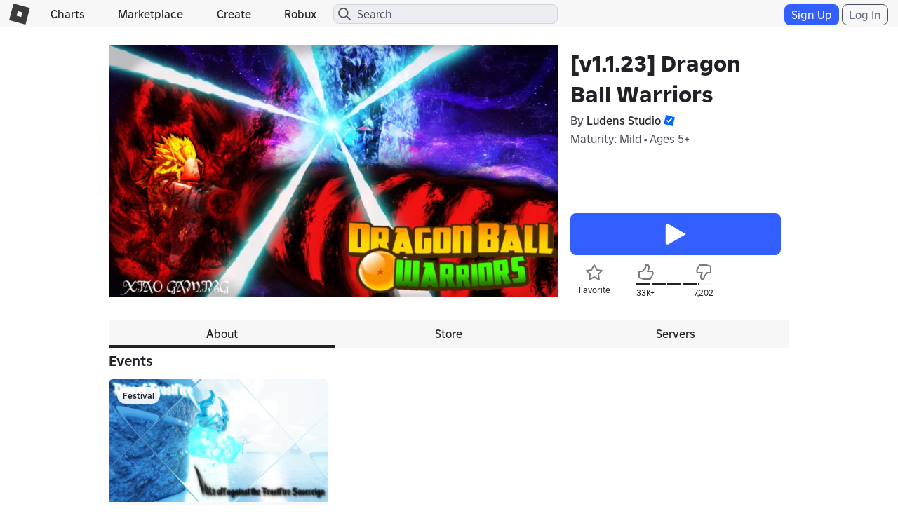

--- FILE ---
content_type: text/html; charset=utf-8
request_url: https://www.roblox.com/games/votingservice/3376769145
body_size: 346
content:

    <li id="voting-section"
        class="voting-panel body"
        data-target-id="3376769145"
        data-total-up-votes="33187"
        data-total-down-votes="7202"
        data-vote-modal=""
        data-user-authenticated="false"
        data-vote-url="https://apis.roblox.com/voting-api/vote/asset/3376769145?vote="
        data-register-url=""
        data-account-page-url="">
        <div class="spinner spinner-sm loading"></div>
            <div class="vote-summary">
                <div class="voting-details">
                    <div class="users-vote ">

                        <div class="upvote">
                            <span class="icon-like "></span>
                        </div>

                        <div class="vote-details">
                            <div class="vote-container">
                                <div class="vote-background"></div>
                                <div class="vote-percentage"></div>
                                <div class="vote-mask">
                                    <div class="segment seg-1"></div>
                                    <div class="segment seg-2"></div>
                                    <div class="segment seg-3"></div>
                                    <div class="segment seg-4"></div>
                                </div>
                            </div>

                            <div class="vote-numbers">
                                <div class="count-left">
                                    <span id="vote-up-text" title="33187" class="vote-text">33K&#x2B;</span>
                                </div>
                                <div class="count-right">
                                    <span id="vote-down-text" title="7202" class="vote-text">7,202</span>

                                    </div>
                            </div>
                        </div>

                        <div class="downvote">
                            <span class="icon-dislike "></span>
                        </div>

                    </div>
                </div>

            </div>
    </li>


--- FILE ---
content_type: application/javascript
request_url: https://js.rbxcdn.com/131b54c73dbc5fd9f18f5673def82d3b3f5fb51b6a569305df5c19ece0810fae-SocialLinksJumbotron.js
body_size: 12406
content:
!function(){var r={464:function(e,t,r){var o={"./socialLinksConstants.js":889};function n(e){e=i(e);return r(e)}function i(e){if(r.o(o,e))return o[e];e=new Error("Cannot find module '"+e+"'");throw e.code="MODULE_NOT_FOUND",e}n.keys=function(){return Object.keys(o)},n.resolve=i,(e.exports=n).id=464},315:function(e,t,r){var o={"./socialLinksService.js":605};function n(e){e=i(e);return r(e)}function i(e){if(r.o(o,e))return o[e];e=new Error("Cannot find module '"+e+"'");throw e.code="MODULE_NOT_FOUND",e}n.keys=function(){return Object.keys(o)},n.resolve=i,(e.exports=n).id=315},525:function(e){function i(e){return e.replace(/([a-z])([A-Z])/g,"$1-$2").toLowerCase()}function a(e){return e.split("/").pop().replace(".html","")}var t={importFilesUnderPath:function(e){e.keys().forEach(e)},templateCacheGenerator:function(e,t,o,n){return e.module(t,[]).run(["$templateCache",function(r){o&&o.keys().forEach(function(e){var t=i(a(e));r.put(t,o(e))}),n&&n.keys().forEach(function(e){var t=i(a(e));r.put(t,n(e).replace(/<\/?script[^>]*>/gi,""))})}])}};e.exports=t},889:function(e,t,r){"use strict";r.r(t),r.d(t,{default:function(){return o}});t=Roblox,r=r(610);function c(e){return(c="function"==typeof Symbol&&"symbol"==typeof Symbol.iterator?function(e){return typeof e}:function(e){return e&&"function"==typeof Symbol&&e.constructor===Symbol&&e!==Symbol.prototype?"symbol":typeof e})(e)}function s(e,t){s=function(e,t){return new r(e,void 0,t)};var o=u(RegExp),n=RegExp.prototype,i=new WeakMap;function r(e,t,r){t=o.call(this,e,t);return i.set(t,r||i.get(e)),t}function a(r,e){var o=i.get(e);return Object.keys(o).reduce(function(e,t){return e[t]=r[o[t]],e},Object.create(null))}return function(e,t){if("function"!=typeof t&&null!==t)throw new TypeError("Super expression must either be null or a function");e.prototype=Object.create(t&&t.prototype,{constructor:{value:e,writable:!0,configurable:!0}}),t&&l(e,t)}(r,o),r.prototype.exec=function(e){e=n.exec.call(this,e);return e&&(e.groups=a(e,this)),e},r.prototype[Symbol.replace]=function(e,t){if("string"==typeof t){var r=i.get(this);return n[Symbol.replace].call(this,e,t.replace(/\$<([^>]+)>/g,function(e,t){return"$"+r[t]}))}if("function"!=typeof t)return n[Symbol.replace].call(this,e,t);var o=this;return n[Symbol.replace].call(this,e,function(){var e=[];return e.push.apply(e,arguments),"object"!==c(e[e.length-1])&&e.push(a(e,o)),t.apply(this,e)})},s.apply(this,arguments)}function u(e){var o="function"==typeof Map?new Map:void 0;return(u=function(e){if(null===e||(t=e,-1===Function.toString.call(t).indexOf("[native code]")))return e;var t;if("function"!=typeof e)throw new TypeError("Super expression must either be null or a function");if(void 0!==o){if(o.has(e))return o.get(e);o.set(e,r)}function r(){return n(e,arguments,i(this).constructor)}return r.prototype=Object.create(e.prototype,{constructor:{value:r,enumerable:!1,writable:!0,configurable:!0}}),l(r,e)})(e)}function n(e,t,r){return(n=function(){if("undefined"==typeof Reflect||!Reflect.construct)return!1;if(Reflect.construct.sham)return!1;if("function"==typeof Proxy)return!0;try{return Date.prototype.toString.call(Reflect.construct(Date,[],function(){})),!0}catch(e){return!1}}()?Reflect.construct:function(e,t,r){var o=[null];o.push.apply(o,t);o=new(Function.bind.apply(e,o));return r&&l(o,r.prototype),o}).apply(null,arguments)}function l(e,t){return(l=Object.setPrototypeOf||function(e,t){return e.__proto__=t,e})(e,t)}function i(e){return(i=Object.setPrototypeOf?Object.getPrototypeOf:function(e){return e.__proto__||Object.getPrototypeOf(e)})(e)}t={urlBase:{getGameSocialLinks:t.EnvironmentUrls.gamesApi,getGroupSocialLinks:t.EnvironmentUrls.groupsApi,setGameSocialLinks:t.EnvironmentUrls.developApi,setGroupSocialLinks:t.EnvironmentUrls.groupsApi,getGameSocialLinksMetadata:t.EnvironmentUrls.developApi,getUserSocialLinks:t.EnvironmentUrls.accountInformationApi},urlRegexes:{facebook:/^((http|https):\/\/)?(www\.)?facebook\.com\/(?:(?:\w)*#!\/)?(?:pages\/)?(?:[?\w\-]*\/)?(?:profile\.php\?id=(?=\d.*))?([\w\-]*)?$/,twitter:/^(((http|https):\/\/)?(www\.)?(twitter|x)\.com\/|@)(?!logout(\/|$))([a-zA-Z0-9_]{1,15})$/,youtube:/^((http|https):\/\/)?(www\.)?youtube\.com\/(?!opensearch(\/|$))(?!.*\blogout\b)[@a-zA-Z0-9\-\/_]+$/,twitch:/^((http|https):\/\/)?(www\.)?twitch\.tv\/[a-zA-Z0-9\-/_]+$/,discord:/^((http|https):\/\/)?(www\.)?discord\.(gg|io|me|li)\/[a-zA-Z0-9\-_/]+$/,robloxGroup:s(/^(?:https?):\/\/(?:[\x2D0-9a-z]{2,}\.)*(?:roblox(labs)?\.com\/)(?:groups\/|communities\/)([0-9]+)\/?(?:[\x2D0-9A-Za-z]+)?(?:#!\/)?(?:[0-9A-Za-z]+)?$/,{groupId:2}),amazon:/^((https?):\/\/)?(www\.)?amazon\.com\/stores\/page\/[\w\-/]+(\?[\w\-/]+(=[\w\-/]*)?(&[\w\-/]+(=[\w\-/]*)?)*)?$/,guilded:/^((http|https):\/\/)?(www\.)?guilded\.gg\/((profile|teams|i|r|u)\/)?([a-zA-Z0-9-]{3,30})(\/(overview))?(\?[i|r]=?([a-zA-Z0-9-]{3,16}))?$/},targetTypes:{game:"game",group:"group",user:"user"},socialLinkDisplayTypes:{icon:"icon",card:"card"},socialMediaTypes:{facebook:"Facebook",twitter:"Twitter",youtube:"YouTube",twitch:"Twitch",discord:"Discord",robloxGroup:"RobloxGroup",amazon:"Amazon",guilded:"Guilded"},socialMediaNames:{Facebook:"Facebook",Twitter:"Twitter",YouTube:"YouTube",Twitch:"Twitch",Discord:"Discord",Amazon:"Amazon",RobloxGroup:"Roblox Group",Guilded:"Guilded"},availableSocialMediaTypes:{game:["facebook","twitter","youtube","twitch","discord","robloxGroup","amazon"],group:["facebook","twitter","youtube","twitch","discord"],user:["facebook","twitter","youtube","twitch"]},availableIconTypes:["Facebook","Twitter","YouTube","Twitch","Discord","RobloxGroup","GitHub","Amazon","Guilded"],eventSteamEventNames:{click:"socialLinkClickEvent"},layout:{maxUrlLength:256,maxNameLength:70},errorCodes:{internal:{unknownError:0,invalidTarget:1,featureDisabled:2,invalidViewer:3,invalidTitle:4,invalidUrl:5,invalidType:6,unauthorized:7,socialLinkRemoved:8,noGroupPermission:9,noMetadata:10},getGroupSocialLinks:{1:1,11:2,13:3},getGameSocialLinks:{2:2,3:3,10:10},setGameSocialLinks:{1:7,2:4,3:4,4:5,7:8,8:6,11:4,18:9},setGroupSocialLinks:{1:1,2:7,3:4,4:4,5:5,6:5,8:8,9:6,12:4,16:6},getUserSocialLinks:{1:1}},translations:{socialLinkoffPlatformModalTitle:"Message.SocialLinkoffPlatformModalTitle",socialLinkoffPlatformModalBody:"Message.SocialLinkoffPlatformModalBody",socialLinkoffPlatformModalContinueButtonText:"Message.SocialLinkoffPlatformModalContinueButtonText",socialLinkoffPlatformModalCancelButtonText:"Message.SocialLinkoffPlatformModalCancelButtonText",socialLinkRemoved:"Message.SocialLinkRemoved",socialLinkSaved:"Message.SocialLinkSaved",socialLinkInvalidError:"Message.SocialLinkInvalidError",socialLinksEditDisabledError:"Message.SocialLinksEditDisabledError",unauthorizedError:"Message.UnauthorizedError",titleModeratedError:"Message.TitleModeratedError",unknownError:"Message.UnknownError",socialLinkTypeLimitError:"Message.SocialLinkTypeLimitError",urlSocialMediaTypeMismatchError:"Message.UrlSocialMediaTypeMismatchError",urlEmptyError:"Message.UrlEmptyError",titleEmptyError:"Message.TitleEmptyError",noGroupPermission:"Message.NoGroupPermission"}};r.A.constant("socialLinksConstants",t);var o=t},605:function(e,t,r){"use strict";r.r(t),r.d(t,{default:function(){return n}});var d=HeaderScripts,r=r(610);function i(t,e){var r,o=Object.keys(t);return Object.getOwnPropertySymbols&&(r=Object.getOwnPropertySymbols(t),e&&(r=r.filter(function(e){return Object.getOwnPropertyDescriptor(t,e).enumerable})),o.push.apply(o,r)),o}function g(o){for(var e=1;e<arguments.length;e++){var n=null!=arguments[e]?arguments[e]:{};e%2?i(Object(n),!0).forEach(function(e){var t,r;t=o,e=n[r=e],r in t?Object.defineProperty(t,r,{value:e,enumerable:!0,configurable:!0,writable:!0}):t[r]=e}):Object.getOwnPropertyDescriptors?Object.defineProperties(o,Object.getOwnPropertyDescriptors(n)):i(Object(n)).forEach(function(e){Object.defineProperty(o,e,Object.getOwnPropertyDescriptor(n,e))})}return o}var y={AmazonStoreLinksEnabledForUser:!(o.$inject=["$q","httpService","socialLinksConstants","$window"])};function o(t,s,u,e){function l(e,t){return(e=s.getApiErrorCodes(e)[0]||u.errorCodes.internal.unknownError)!==u.errorCodes.internal.unknownError&&t.hasOwnProperty(e)?t[e]:e}function p(n){return t(function(t,r){var e,o;n<=0?r(u.errorCodes.internal.invalidTarget):d.authenticatedUser.isAuthenticated&&!d.authenticatedUser.isUnder13?(e={url:"".concat(u.urlBase.getGameSocialLinksMetadata,"/v1/universes/").concat(n,"/social-links/metadata")},o=u.errorCodes.getGameSocialLinks,s.httpGet(e).then(function(e){t(e)},function(e){r(l(e,o))})):r(u.errorCodes.internal.invalidViewer)})}var f={};return{getSocialLinks:function(i,a,e){var c=2<arguments.length&&void 0!==e&&e;return t(function(t,r){if(a<=0)r(u.errorCodes.internal.invalidTarget);else if(d.authenticatedUser.isAuthenticated&&!d.authenticatedUser.isUnder13){var n="".concat(i||"",":").concat(a);if(f[n])t(f[n]);else{var o,e={};switch(i){case u.targetTypes.game:e.url="".concat(u.urlBase.getGameSocialLinks,"/v1/games/").concat(a,"/social-links/list"),o=u.errorCodes.getGameSocialLinks;break;case u.targetTypes.group:e.url="".concat(u.urlBase.getGroupSocialLinks,"/v1/groups/").concat(a,"/social-links"),o=u.errorCodes.getGroupSocialLinks;break;case u.targetTypes.user:e.url="".concat(u.urlBase.getUserSocialLinks,"/v1/users/").concat(a,"/promotion-channels?alwaysReturnUrls=true"),o=u.errorCodes.getUserSocialLinks;break;default:return void r(u.errorCodes.invalidTarget)}s.httpGet(e).then(function(r){var e,o={};i===u.targetTypes.user?(o.data=[],Object.keys(u.socialMediaTypes).forEach(function(e){var t=r[e];t&&o.data.push({id:0,title:u.socialMediaTypes[e],type:u.socialMediaTypes[e],url:t})})):o.data=r.data,o.data.forEach(function(e){e.target={id:a,type:i}}),c?p(a).then(function(){var e=0<arguments.length&&void 0!==arguments[0]?arguments[0]:y,e=g(g({},o),{},{socialLinksMetadata:e});f[n]=e,t(e)}):(e=g(g({},o),{},{socialLinksMetadata:y}),f[n]=e,t(e))},function(e){r(l(e,o))})}}else r(u.errorCodes.internal.invalidViewer)})},getSocialLinksMetadata:p,saveSocialLink:function(i){return t(function(t,r){var o,e={},n={type:i.type,url:i.url,title:i.title};switch(i.target.type){case u.targetTypes.game:e.url="".concat(u.urlBase.setGameSocialLinks,"/v1/universes/").concat(i.target.id,"/social-links"),o=u.errorCodes.setGameSocialLinks;break;case u.targetTypes.group:e.url="".concat(u.urlBase.setGroupSocialLinks,"/v1/groups/").concat(i.target.id,"/social-links"),o=u.errorCodes.setGroupSocialLinks;break;default:return void r(u.errorCodes.invalidTarget)}i.id?(e.url+="/".concat(i.id),s.httpPatch(e,n).then(t,function(e){r(l(e,o))})):s.httpPost(e,n).then(function(e){i.id=e.id||e.Id,t()},function(e){r(l(e,o))})})},deleteSocialLink:function(n){return t(function(e,t){var r,o={};switch(n.target.type){case u.targetTypes.game:o.url="".concat(u.urlBase.setGameSocialLinks,"/v1/universes/").concat(n.target.id,"/social-links"),r=u.errorCodes.setGameSocialLinks;break;case u.targetTypes.group:o.url="".concat(u.urlBase.setGroupSocialLinks,"/v1/groups/").concat(n.target.id,"/social-links"),r=u.errorCodes.setGroupSocialLinks;break;default:return void t(u.errorCodes.invalidTarget)}o.url+="/".concat(n.id),s.httpDelete(o).then(e,function(e){t(l(e,r))})})}}}r.A.factory("socialLinksService",o);var n=o},610:function(e,t,r){"use strict";r.d(t,{A:function(){return o}});var t=angular,o=r.n(t)().module("socialLinksCommon",["robloxApp"])}},o={};function n(e){var t=o[e];if(void 0!==t)return t.exports;t=o[e]={exports:{}};return r[e](t,t.exports,n),t.exports}n.n=function(e){var t=e&&e.__esModule?function(){return e.default}:function(){return e};return n.d(t,{a:t}),t},n.d=function(e,t){for(var r in t)n.o(t,r)&&!n.o(e,r)&&Object.defineProperty(e,r,{enumerable:!0,get:t[r]})},n.o=function(e,t){return Object.prototype.hasOwnProperty.call(e,t)},n.r=function(e){"undefined"!=typeof Symbol&&Symbol.toStringTag&&Object.defineProperty(e,Symbol.toStringTag,{value:"Module"}),Object.defineProperty(e,"__esModule",{value:!0})},function(){"use strict";var e=n(525);n(610),(0,e.importFilesUnderPath)(n(464)),(0,e.importFilesUnderPath)(n(315))}()}();
//# sourceMappingURL=https://sourcemaps.rbxcdn.com/333a80dbaa23d097ff54c5e2bf2a5f5a-socialLinksCommon.bundle.min.js.map

!function(){var n={2:function(t,e,n){var o={"./socialLinkCard.html":461,"./socialLinkIcon.html":450,"./socialLinkIconList.html":474,"./socialLinksContainer.html":527};function i(t){t=r(t);return n(t)}function r(t){if(n.o(o,t))return o[t];t=new Error("Cannot find module '"+t+"'");throw t.code="MODULE_NOT_FOUND",t}i.keys=function(){return Object.keys(o)},i.resolve=r,(t.exports=i).id=2},364:function(t,e,n){var o={"./socialLinkCardComponent.js":974,"./socialLinkIconComponent.js":515,"./socialLinkIconListComponent.js":135,"./socialLinksContainerComponent.js":848};function i(t){t=r(t);return n(t)}function r(t){if(n.o(o,t))return o[t];t=new Error("Cannot find module '"+t+"'");throw t.code="MODULE_NOT_FOUND",t}i.keys=function(){return Object.keys(o)},i.resolve=r,(t.exports=i).id=364},209:function(t,e,n){var o={"./socialLinkController.js":800,"./socialLinkIconListController.js":189,"./socialLinksContainerController.js":708};function i(t){t=r(t);return n(t)}function r(t){if(n.o(o,t))return o[t];t=new Error("Cannot find module '"+t+"'");throw t.code="MODULE_NOT_FOUND",t}i.keys=function(){return Object.keys(o)},i.resolve=r,(t.exports=i).id=209},525:function(t){function r(t){return t.replace(/([a-z])([A-Z])/g,"$1-$2").toLowerCase()}function s(t){return t.split("/").pop().replace(".html","")}var e={importFilesUnderPath:function(t){t.keys().forEach(t)},templateCacheGenerator:function(t,e,o,i){return t.module(e,[]).run(["$templateCache",function(n){o&&o.keys().forEach(function(t){var e=r(s(t));n.put(e,o(t))}),i&&i.keys().forEach(function(t){var e=r(s(t));n.put(e,i(t).replace(/<\/?script[^>]*>/gi,""))})}])}};t.exports=e},974:function(t,e,n){"use strict";n.r(e);var o={templateUrl:"social-link-card",bindings:{url:"<",title:"<",type:"<",target:"<",displayType:"<"},controller:"socialLinkController"};n(285).A.component("socialLinkCard",o),e.default=o},515:function(t,e,n){"use strict";n.r(e);var o={templateUrl:"social-link-icon",bindings:{url:"<",type:"<",target:"<",displayType:"<"},controller:"socialLinkController"};n(285).A.component("socialLinkIcon",o),e.default=o},135:function(t,e,n){"use strict";n.r(e);var o={templateUrl:"social-link-icon-list",bindings:{targetType:"@",targetId:"<"},controller:"socialLinkIconListController"};n(285).A.component("socialLinkIconList",o),e.default=o},848:function(t,e,n){"use strict";n.r(e);var o={templateUrl:"social-links-container",bindings:{targetType:"@",targetId:"<"},controller:"socialLinksContainerController"};n(285).A.component("socialLinksContainer",o),e.default=o},800:function(t,e,n){"use strict";n.r(e);var o=n(285),r=n(577);function i(e,t,n,o){var i=this;i.socialMediaTypes=e.socialMediaTypes,i.socialLinkClick=function(){var t={assignmentId:i.target.id,assignmentType:i.target.type,socialLinkType:i.type,socialLinkUrl:i.url,socialLinkDisplayType:i.displayType};r.EventStream&&r.EventStream.SendEvent&&r.EventStream.SendEvent(e.eventSteamEventNames.click,i.target.type,t)},i.socialLinkOffPlatformClick=function(){t.open({titleText:o.get(e.translations.socialLinkoffPlatformModalTitle),bodyText:o.get(e.translations.socialLinkoffPlatformModalBody,{lineBreak:"\n\n"}),actionButtonShow:!0,actionButtonText:o.get(e.translations.socialLinkoffPlatformModalContinueButtonText),neutralButtonText:o.get(e.translations.socialLinkoffPlatformModalCancelButtonText),actionButtonClass:"btn-primary-md"}).result.then(function(){i.socialLinkClick(),n.open(i.url,"_blank")},angular.noop)}}i.$inject=["socialLinksConstants","modalService","$window","languageResource"],o.A.controller("socialLinkController",i),e.default=i},189:function(t,e,n){"use strict";n.r(e);n=n(285);function o(e,t){function n(){o.socialLinks=[],o.socialLinkDisplayTypes=e.socialLinkDisplayTypes,t.getSocialLinks(o.targetType,o.targetId,!1).then(function(t){t=t.data||[];o.socialLinks=t.filter(function(t){return 0<=e.availableIconTypes.indexOf(t.type)})}).catch(function(t){switch(t){case e.errorCodes.internal.featureDisabled:case e.errorCodes.internal.invalidViewer:}})}var o=this;o.$onInit=n,o.$onChanges=n}o.$inject=["socialLinksConstants","socialLinksService"],n.A.controller("socialLinkIconListController",o),e.default=o},708:function(t,e,n){"use strict";n.r(e);n=n(285);function o(e,n){function t(){var t=o.targetType+":"+o.targetId;i!==t&&(i=t,o.socialLinks=[],o.socialLinkDisplayTypes=e.socialLinkDisplayTypes,n.getSocialLinks(o.targetType,o.targetId,!1).then(function(){var t=0<arguments.length&&void 0!==arguments[0]?arguments[0]:{};o.socialLinks=t.data||[]}).catch(function(t){switch(t){case e.errorCodes.internal.featureDisabled:case e.errorCodes.internal.invalidViewer:}}))}var o=this,i="";o.$onInit=t,o.$onChanges=t}o.$inject=["socialLinksConstants","socialLinksService"],n.A.controller("socialLinksContainerController",o),e.default=o},285:function(t,e,n){"use strict";var o=n(577),n=angular.module("socialLinksJumbotron",["robloxApp","socialLinksCommon","socialLinksJumbotronHtmlTemplateApp","modal"]).config(["languageResourceProvider",function(t){var e=(new o.TranslationResourceProvider).getTranslationResource("Feature.PromotedChannels");t.setTranslationResources([e])}]);e.A=n},870:function(t,e){var n;
/*!
	Copyright (c) 2018 Jed Watson.
	Licensed under the MIT License (MIT), see
	http://jedwatson.github.io/classnames
*/
!function(){"use strict";var s={}.hasOwnProperty;function a(){for(var t=[],e=0;e<arguments.length;e++){var n=arguments[e];if(n){var o,i=typeof n;if("string"==i||"number"==i)t.push(n);else if(Array.isArray(n))!n.length||(o=a.apply(null,n))&&t.push(o);else if("object"==i)if(n.toString===Object.prototype.toString||n.toString.toString().includes("[native code]"))for(var r in n)s.call(n,r)&&n[r]&&t.push(r);else t.push(n.toString())}}return t.join(" ")}t.exports?(a.default=a,t.exports=a):void 0===(n=function(){return a}.apply(e,[]))||(t.exports=n)}()},461:function(t){t.exports='<div id="social-link-card"> <div ng-if="$ctrl.type === $ctrl.socialMediaTypes.amazon" class="col-xs-12 col-md-4 col-sm-6"> <span class="social-link" title="{{ $ctrl.title }}" ng-click="$ctrl.socialLinkOffPlatformClick()" context-menu="$ctrl.socialLinkOffPlatformClick()"> <div class="medallion border"> <div class="contents"> <span class="type-img {{ $ctrl.type }}"></span> <div class="title-wrapper"> <span class="title" ng-bind="$ctrl.title"></span> </div> </div> </div> </span> </div> <div ng-if="$ctrl.type !== $ctrl.socialMediaTypes.amazon" class="col-xs-12 col-md-4 col-sm-6"> <a class="social-link" ng-href="{{ $ctrl.url }}" target="_blank" title="{{ $ctrl.title }}" ng-click="$ctrl.socialLinkClick()" context-menu="$ctrl.socialLinkClick()"> <div class="medallion border"> <div class="contents"> <span class="type-img {{ $ctrl.type }}"></span> <div class="title-wrapper"> <span class="title" ng-bind="$ctrl.title"></span> </div> </div> </div> </a> </div> </div>'},450:function(t){t.exports='<div id="social-link-icon"> <a ng-href="{{ $ctrl.url }}" target="_blank" title="{{ $ctrl.type }}" ng-click="$ctrl.socialLinkClick()" context-menu="$ctrl.socialLinkClick()"> <span class="social-link-icon {{ $ctrl.type }}"></span> </a> </div>'},474:function(t){t.exports='<div class="social-link-icon-list"> <ul ng-if="$ctrl.socialLinks.length > 0"> <li ng-repeat="socialLink in $ctrl.socialLinks"> <social-link-icon url="socialLink.url" type="socialLink.type" target="socialLink.target" display-type="$ctrl.socialLinkDisplayTypes.icon"></social-link-icon> </li> </ul> </div> '},527:function(t){t.exports='<div id="social-links-container"> <div class="stack social-links" ng-if="$ctrl.socialLinks.length > 0"> <div class="container-header"> <h2 ng-bind="\'HeadingSocialLinks\' | translate"></h2> </div> <div class="section-content remove-panel"> <social-link-card ng-repeat="socialLink in $ctrl.socialLinks" url="socialLink.url" title="socialLink.title" type="socialLink.type" target="socialLink.target" display-type="$ctrl.socialLinkDisplayTypes.card"></social-link-card> </div> </div> </div>'},489:function(){!function(){"use strict";var p,n,d,h;function r(t){try{return t.defaultView&&t.defaultView.frameElement||null}catch(t){return null}}function l(t){this.time=t.time,this.target=t.target,this.rootBounds=o(t.rootBounds),this.boundingClientRect=o(t.boundingClientRect),this.intersectionRect=o(t.intersectionRect||u()),this.isIntersecting=!!t.intersectionRect;var e=this.boundingClientRect,t=e.width*e.height,e=this.intersectionRect,e=e.width*e.height;this.intersectionRatio=t?Number((e/t).toFixed(4)):this.isIntersecting?1:0}function t(t,e){var n,o,i,e=e||{};if("function"!=typeof t)throw new Error("callback must be a function");if(e.root&&1!=e.root.nodeType&&9!=e.root.nodeType)throw new Error("root must be a Document or Element");this._checkForIntersections=(n=this._checkForIntersections.bind(this),o=this.THROTTLE_TIMEOUT,i=null,function(){i=i||setTimeout(function(){n(),i=null},o)}),this._callback=t,this._observationTargets=[],this._queuedEntries=[],this._rootMarginValues=this._parseRootMargin(e.rootMargin),this.thresholds=this._initThresholds(e.threshold),this.root=e.root||null,this.rootMargin=this._rootMarginValues.map(function(t){return t.value+t.unit}).join(" "),this._monitoringDocuments=[],this._monitoringUnsubscribes=[]}function s(t,e,n,o){"function"==typeof t.addEventListener?t.addEventListener(e,n,o||!1):"function"==typeof t.attachEvent&&t.attachEvent("on"+e,n)}function a(t,e,n,o){"function"==typeof t.removeEventListener?t.removeEventListener(e,n,o||!1):"function"==typeof t.detachEvent&&t.detachEvent("on"+e,n)}function m(t){var e;try{e=t.getBoundingClientRect()}catch(t){}return e?(e.width&&e.height||(e={top:e.top,right:e.right,bottom:e.bottom,left:e.left,width:e.right-e.left,height:e.bottom-e.top}),e):u()}function u(){return{top:0,bottom:0,left:0,right:0,width:0,height:0}}function o(t){return!t||"x"in t?t:{top:t.top,y:t.top,bottom:t.bottom,left:t.left,x:t.left,right:t.right,width:t.width,height:t.height}}function g(t,e){var n=e.top-t.top,t=e.left-t.left;return{top:n,left:t,height:e.height,width:e.width,bottom:n+e.height,right:t+e.width}}function i(t,e){for(var n=e;n;){if(n==t)return!0;n=v(n)}return!1}function v(t){var e=t.parentNode;return 9==t.nodeType&&t!=p?r(t):(e&&e.assignedSlot&&(e=e.assignedSlot.parentNode),e&&11==e.nodeType&&e.host?e.host:e)}function c(t){return t&&9===t.nodeType}"object"==typeof window&&("IntersectionObserver"in window&&"IntersectionObserverEntry"in window&&"intersectionRatio"in window.IntersectionObserverEntry.prototype?"isIntersecting"in window.IntersectionObserverEntry.prototype||Object.defineProperty(window.IntersectionObserverEntry.prototype,"isIntersecting",{get:function(){return 0<this.intersectionRatio}}):(p=function(){for(var t=window.document,e=r(t);e;)e=r(t=e.ownerDocument);return t}(),n=[],h=d=null,t.prototype.THROTTLE_TIMEOUT=100,t.prototype.POLL_INTERVAL=null,t.prototype.USE_MUTATION_OBSERVER=!0,t._setupCrossOriginUpdater=function(){return d=d||function(t,e){h=t&&e?g(t,e):u(),n.forEach(function(t){t._checkForIntersections()})}},t._resetCrossOriginUpdater=function(){h=d=null},t.prototype.observe=function(e){if(!this._observationTargets.some(function(t){return t.element==e})){if(!e||1!=e.nodeType)throw new Error("target must be an Element");this._registerInstance(),this._observationTargets.push({element:e,entry:null}),this._monitorIntersections(e.ownerDocument),this._checkForIntersections()}},t.prototype.unobserve=function(e){this._observationTargets=this._observationTargets.filter(function(t){return t.element!=e}),this._unmonitorIntersections(e.ownerDocument),0==this._observationTargets.length&&this._unregisterInstance()},t.prototype.disconnect=function(){this._observationTargets=[],this._unmonitorAllIntersections(),this._unregisterInstance()},t.prototype.takeRecords=function(){var t=this._queuedEntries.slice();return this._queuedEntries=[],t},t.prototype._initThresholds=function(t){t=t||[0];return Array.isArray(t)||(t=[t]),t.sort().filter(function(t,e,n){if("number"!=typeof t||isNaN(t)||t<0||1<t)throw new Error("threshold must be a number between 0 and 1 inclusively");return t!==n[e-1]})},t.prototype._parseRootMargin=function(t){t=(t||"0px").split(/\s+/).map(function(t){t=/^(-?\d*\.?\d+)(px|%)$/.exec(t);if(!t)throw new Error("rootMargin must be specified in pixels or percent");return{value:parseFloat(t[1]),unit:t[2]}});return t[1]=t[1]||t[0],t[2]=t[2]||t[0],t[3]=t[3]||t[1],t},t.prototype._monitorIntersections=function(e){var n,o,i,t=e.defaultView;t&&-1==this._monitoringDocuments.indexOf(e)&&(n=this._checkForIntersections,i=o=null,this.POLL_INTERVAL?o=t.setInterval(n,this.POLL_INTERVAL):(s(t,"resize",n,!0),s(e,"scroll",n,!0),this.USE_MUTATION_OBSERVER&&"MutationObserver"in t&&(i=new t.MutationObserver(n)).observe(e,{attributes:!0,childList:!0,characterData:!0,subtree:!0})),this._monitoringDocuments.push(e),this._monitoringUnsubscribes.push(function(){var t=e.defaultView;t&&(o&&t.clearInterval(o),a(t,"resize",n,!0)),a(e,"scroll",n,!0),i&&i.disconnect()}),t=this.root&&(this.root.ownerDocument||this.root)||p,e==t||(t=r(e))&&this._monitorIntersections(t.ownerDocument))},t.prototype._unmonitorIntersections=function(o){var i,t,e=this._monitoringDocuments.indexOf(o);-1!=e&&(i=this.root&&(this.root.ownerDocument||this.root)||p,this._observationTargets.some(function(t){if((e=t.element.ownerDocument)==o)return!0;for(;e&&e!=i;){var e,n=r(e);if((e=n&&n.ownerDocument)==o)return!0}return!1})||(t=this._monitoringUnsubscribes[e],this._monitoringDocuments.splice(e,1),this._monitoringUnsubscribes.splice(e,1),t(),o==i||(t=r(o))&&this._unmonitorIntersections(t.ownerDocument)))},t.prototype._unmonitorAllIntersections=function(){var t=this._monitoringUnsubscribes.slice(0);this._monitoringDocuments.length=0;for(var e=this._monitoringUnsubscribes.length=0;e<t.length;e++)t[e]()},t.prototype._checkForIntersections=function(){var a,c;!this.root&&d&&!h||(a=this._rootIsInDom(),c=a?this._getRootRect():u(),this._observationTargets.forEach(function(t){var e=t.element,n=m(e),o=this._rootContainsTarget(e),i=t.entry,r=a&&o&&this._computeTargetAndRootIntersection(e,n,c),s=null;this._rootContainsTarget(e)?d&&!this.root||(s=c):s=u();r=t.entry=new l({time:window.performance&&performance.now&&performance.now(),target:e,boundingClientRect:n,rootBounds:s,intersectionRect:r});i?a&&o?this._hasCrossedThreshold(i,r)&&this._queuedEntries.push(r):i&&i.isIntersecting&&this._queuedEntries.push(r):this._queuedEntries.push(r)},this),this._queuedEntries.length&&this._callback(this.takeRecords(),this))},t.prototype._computeTargetAndRootIntersection=function(t,e,n){if("none"!=window.getComputedStyle(t).display){for(var o=e,i=v(t),r=!1;!r&&i;){var s,a,c,l,u=null,f=1==i.nodeType?window.getComputedStyle(i):{};if("none"==f.display)return null;if(i==this.root||9==i.nodeType?(r=!0,i==this.root||i==p?d&&!this.root?!h||0==h.width&&0==h.height?o=u=i=null:u=h:u=n:(a=(s=v(i))&&m(s),c=s&&this._computeTargetAndRootIntersection(s,a,n),a&&c?(i=s,u=g(a,c)):o=i=null)):i!=(l=i.ownerDocument).body&&i!=l.documentElement&&"visible"!=f.overflow&&(u=m(i)),u&&(s=u,a=o,u=f=l=c=void 0,c=Math.max(s.top,a.top),l=Math.min(s.bottom,a.bottom),f=Math.max(s.left,a.left),u=Math.min(s.right,a.right),a=l-c,o=0<=(s=u-f)&&0<=a?{top:c,bottom:l,left:f,right:u,width:s,height:a}:null),!o)break;i=i&&v(i)}return o}},t.prototype._getRootRect=function(){var t,e;return e=this.root&&!c(this.root)?m(this.root):(t=(e=c(this.root)?this.root:p).documentElement,e=e.body,{top:0,left:0,right:t.clientWidth||e.clientWidth,width:t.clientWidth||e.clientWidth,bottom:t.clientHeight||e.clientHeight,height:t.clientHeight||e.clientHeight}),this._expandRectByRootMargin(e)},t.prototype._expandRectByRootMargin=function(n){var t=this._rootMarginValues.map(function(t,e){return"px"==t.unit?t.value:t.value*(e%2?n.width:n.height)/100}),t={top:n.top-t[0],right:n.right+t[1],bottom:n.bottom+t[2],left:n.left-t[3]};return t.width=t.right-t.left,t.height=t.bottom-t.top,t},t.prototype._hasCrossedThreshold=function(t,e){var n=t&&t.isIntersecting?t.intersectionRatio||0:-1,o=e.isIntersecting?e.intersectionRatio||0:-1;if(n!==o)for(var i=0;i<this.thresholds.length;i++){var r=this.thresholds[i];if(r==n||r==o||r<n!=r<o)return!0}},t.prototype._rootIsInDom=function(){return!this.root||i(p,this.root)},t.prototype._rootContainsTarget=function(t){var e=this.root&&(this.root.ownerDocument||this.root)||p;return i(e,t)&&(!this.root||e==t.ownerDocument)},t.prototype._registerInstance=function(){n.indexOf(this)<0&&n.push(this)},t.prototype._unregisterInstance=function(){var t=n.indexOf(this);-1!=t&&n.splice(t,1)},window.IntersectionObserver=t,window.IntersectionObserverEntry=l))}()},72:function(t,e,n){function y(){return f.Date.now()}var i=NaN,r="[object Symbol]",s=/^\s+|\s+$/g,a=/^[-+]0x[0-9a-f]+$/i,c=/^0b[01]+$/i,l=/^0o[0-7]+$/i,u=parseInt,o="object"==typeof n.g&&n.g&&n.g.Object===Object&&n.g,n="object"==typeof self&&self&&self.Object===Object&&self,f=o||n||Function("return this")(),p=Object.prototype.toString,b=Math.max,k=Math.min;function w(t){var e=typeof t;return t&&("object"==e||"function"==e)}function T(t){if("number"==typeof t)return t;if("symbol"==typeof(e=t)||!!(n=e)&&"object"==typeof n&&p.call(e)==r)return i;var e,n;if(w(t)&&(t=w(o="function"==typeof t.valueOf?t.valueOf():t)?o+"":o),"string"!=typeof t)return 0===t?t:+t;t=t.replace(s,"");var o=c.test(t);return o||l.test(t)?u(t.slice(2),o?2:8):a.test(t)?i:+t}t.exports=function(o,n,t){var i,r,s,a,c,l,u=0,f=!1,p=!1,e=!0;if("function"!=typeof o)throw new TypeError("Expected a function");function d(t){var e=i,n=r;return i=r=void 0,u=t,a=o.apply(n,e)}function h(t){var e=t-l;return void 0===l||n<=e||e<0||p&&s<=t-u}function m(){var t,e=y();if(h(e))return g(e);c=setTimeout(m,(e=n-((t=e)-l),p?k(e,s-(t-u)):e))}function g(t){return c=void 0,e&&i?d(t):(i=r=void 0,a)}function v(){var t=y(),e=h(t);if(i=arguments,r=this,l=t,e){if(void 0===c)return u=e=l,c=setTimeout(m,n),f?d(e):a;if(p)return c=setTimeout(m,n),d(l)}return void 0===c&&(c=setTimeout(m,n)),a}return n=T(n)||0,w(t)&&(f=!!t.leading,p="maxWait"in t,s=p?b(T(t.maxWait)||0,n):s,e="trailing"in t?!!t.trailing:e),v.cancel=function(){void 0!==c&&clearTimeout(c),i=l=r=c=void(u=0)},v.flush=function(){return void 0===c?a:g(y())},v}},577:function(t){"use strict";t.exports=Roblox}},o={};function D(t){var e=o[t];if(void 0!==e)return e.exports;e=o[t]={exports:{}};return n[t](e,e.exports,D),e.exports}D.n=function(t){var e=t&&t.__esModule?function(){return t.default}:function(){return t};return D.d(e,{a:e}),e},D.d=function(t,e){for(var n in e)D.o(e,n)&&!D.o(t,n)&&Object.defineProperty(t,n,{enumerable:!0,get:e[n]})},D.g=function(){if("object"==typeof globalThis)return globalThis;try{return this||new Function("return this")()}catch(t){if("object"==typeof window)return window}}(),D.o=function(t,e){return Object.prototype.hasOwnProperty.call(t,e)},D.r=function(t){"undefined"!=typeof Symbol&&Symbol.toStringTag&&Object.defineProperty(t,Symbol.toStringTag,{value:"Module"}),Object.defineProperty(t,"__esModule",{value:!0})},function(){"use strict";var t=angular,e=D.n(t),n=D(525),u=React,f=D.n(u),p=window.EventTracker?EventTracker:{fireEvent:console.log,start:console.log,endSuccess:console.log,endCancel:console.log,endFailure:console.log},o=D(870),d=D.n(o),h=HeaderScripts,m=CoreRobloxUtilities,g=ReactStyleGuide,i=ReactUtilities,c=D(72);function r(t){return(r="function"==typeof Symbol&&"symbol"==typeof Symbol.iterator?function(t){return typeof t}:function(t){return t&&"function"==typeof Symbol&&t.constructor===Symbol&&t!==Symbol.prototype?"symbol":typeof t})(t)}function l(t,e){var n=t.elements,o=t.threshold;try{var i=new window.IntersectionObserver(e,{threshold:o});return n.forEach(function(t){i.observe(t)}),function(){return i.disconnect()}}catch(t){}return function(){}}function v(e,t,n){var o=(0,u.useRef)(new Set),s=(0,u.useRef)(new Set),i=(0,u.useRef)(null),r=(0,u.useCallback)(function(){(function(t,e){if(0===t.length||0===e)return[t];for(var n=[],o=0;o<t.length;o+=e)n.push(t.slice(o,o+e));return n})(Array.from(s.current).filter(function(t){return!o.current.has(t)}),y).filter(function(t){return 0<t.length}).forEach(function(t){n(t),t.forEach(function(t){return o.current.add(t)})}),s.current.clear()},[n]),a=(0,u.useMemo)(function(){return c(function(){return r()},200)},[r]);(0,u.useEffect)(function(){var t,r=Array.from(null!==(t=null==e||null===(t=e.current)||void 0===t?void 0:t.children)&&void 0!==t?t:[]).filter(function(t){return t instanceof HTMLElement});return i.current&&(i.current(),i.current=null),i.current=l({elements:r,threshold:b},function(t,e){var n,o,i;a.cancel(),(n=r,o=e,i=[],t.forEach(function(e){var t;null==e||!e.isIntersecting||0<=(t=n.findIndex(function(t){return t===e.target}))&&(i.push(t),o.unobserve(e.target))}),i.sort(function(t,e){return t-e})).forEach(function(t){return s.current.add(t)}),a()}),function(){a.cancel(),i.current&&(i.current(),i.current=null)}},[e,t,a,s])}D(489);var y=25,b=.5;function s(i){return Object.keys(i).reduce(function(t,e){var n,o,n=(n=i[e],o=!1,Array.isArray(n)&&!o?n.join(","):"object"===r(n)&&n?JSON.stringify(n):"number"==typeof n||"string"==typeof n?n:"boolean"==typeof n?n?1:0:void 0);return void 0!==n&&(t[e]=n),t},{})}(t={}).ItemImpressions="itemImpressions",t.ItemAction="itemAction",(o={}).Games="Games",o.Home="Home",o.SearchLanding="SearchLanding",o.Spotlight="Spotlight",o.UserProfile="UserProfile",(t={}).HomePageSessionInfo="homePageSessionInfo",t.DiscoverPageSessionInfo="discoverPageSessionInfo",t.GameSearchSessionInfo="gameSearchSessionInfo",t.SpotlightPageSessionInfo="spotlightPageSessionInfo",(o={}).ContentType="contentType",o.Context="context",o.CollectionId="collectionId",o.CollectionPosition="collectionPosition",o.CollectionComponentType="collectionComponentType",(t={}).User="User",t.Game="Game",(o={}).Online="online",o.InGame="inGame",o.InStudio="inStudio",o.Offline="offline",(t={}).Friend="friend",t.NotFriend="notFriend",(o={}).ItemIds="itemIds",o.ItemPositions="itemPositions",o.RowNumbers="rowNumbers",o.FeedRowNumbers="feedRowNumbers",o.PositionsInRow="positionsInRow",o.PositionsInTopic="positionsInTopic",o.TotalNumberOfItems="totalNumberOfItems",(t={}).Presences="presences",t.PresenceUniverseIds="presenceUniverseIds",t.FriendStatuses="friendStatuses",t.SourceCarousel="sourceCarousel",(o={}).ItemId="itemId",o.ItemPosition="itemPosition",o.ItemComponentType="itemComponentType",o.RowNumber="rowNumber",o.FeedRowNumber="feedRowNumber",o.PositionInRow="positionInRow",o.PositionInTopic="positionInTopic",o.TotalNumberOfItems="totalNumberOfItems",o.ActionType="actionType",(t={}).Presence="presence",t.PresenceUniverseId="presenceUniverseId",t.FriendStatus="friendStatus",t.SourceCarousel="sourceCarousel";var k,a,w=CoreUtilities,o=D(577);(k=k||{}).Game="Game",(t=a=a||{}).Facebook="Facebook",t.Twitter="Twitter",t.Youtube="YouTube",t.Twitch="Twitch",t.Discord="Discord",t.RobloxGroup="RobloxGroup",t.Amazon="Amazon",t.Guilded="Guilded";var T=o.EnvironmentUrls.gamesApi,t={getGameSocialLinks:function(t){return{url:T+"/v1/games/"+t+"/social-links/list",withCredentials:!0}}},L={socialLinksTranslationMap:{sectionHeader:"HeadingSocialLinks",modalHeader:"Message.SocialLinkoffPlatformModalTitle",modalBody:"Message.SocialLinkoffPlatformModalBody",modalConfirm:"Message.SocialLinkoffPlatformModalContinueButtonText",modalCancel:"Message.SocialLinkoffPlatformModalCancelButtonText"},iconMap:((o={})[a.Amazon]="icon-social-media-amazon",o[a.Discord]="icon-social-media-discord",o[a.Facebook]="icon-social-media-facebook",o[a.RobloxGroup]="icon-social-media-roblox",o[a.Twitch]="icon-social-media-twitch",o[a.Twitter]="icon-social-media-twitter",o[a.Youtube]="icon-social-media-youtube",o[a.Guilded]="icon-social-media-guilded",o),url:t,socialLinksCounterEvents:{SocialLinkJumbotronNoValidTypeToSendImpressions:"SocialLinkJumbotronNoValidTypeToSendImpressions",SocialLinkJumbotronNoSocialLinksToSendImpressions:"SocialLinkJumbotronNoSocialLinksToSendImpressions",SocialLinkJumbotronUnableToConvertAssignmentIdToNumber:"SocialLinkJumbotronUnableToConvertAssignmentIdToNumber"}},I=function(t,s,a,c){return new(a=a||Promise)(function(n,e){function o(t){try{r(c.next(t))}catch(t){e(t)}}function i(t){try{r(c.throw(t))}catch(t){e(t)}}function r(t){var e;t.done?n(t.value):((e=t.value)instanceof a?e:new a(function(t){t(e)})).then(o,i)}r((c=c.apply(t,s||[])).next())})},S=function(n,o){var i,r,s,a={label:0,sent:function(){if(1&s[0])throw s[1];return s[1]},trys:[],ops:[]},t={next:e(0),throw:e(1),return:e(2)};return"function"==typeof Symbol&&(t[Symbol.iterator]=function(){return this}),t;function e(e){return function(t){return function(e){if(i)throw new TypeError("Generator is already executing.");for(;a;)try{if(i=1,r&&(s=2&e[0]?r.return:e[0]?r.throw||((s=r.return)&&s.call(r),0):r.next)&&!(s=s.call(r,e[1])).done)return s;switch(r=0,s&&(e=[2&e[0],s.value]),e[0]){case 0:case 1:s=e;break;case 4:return a.label++,{value:e[1],done:!1};case 5:a.label++,r=e[1],e=[0];continue;case 7:e=a.ops.pop(),a.trys.pop();continue;default:if(!(s=0<(s=a.trys).length&&s[s.length-1])&&(6===e[0]||2===e[0])){a=0;continue}if(3===e[0]&&(!s||e[1]>s[0]&&e[1]<s[3])){a.label=e[1];break}if(6===e[0]&&a.label<s[1]){a.label=s[1],s=e;break}if(s&&a.label<s[2]){a.label=s[2],a.ops.push(e);break}s[2]&&a.ops.pop(),a.trys.pop();continue}e=o.call(n,a)}catch(t){e=[6,t],r=0}finally{i=s=0}if(5&e[0])throw e[1];return{value:e[0]?e[1]:void 0,done:!0}}([e,t])}}},C=function(e){return I(void 0,void 0,Promise,function(){return S(this,function(t){switch(t.label){case 0:return[4,w.httpService.get(L.url.getGameSocialLinks(e))];case 1:return[2,t.sent().data.data]}})})},E=m.eventStreamService.eventTypes,_=function(t){return[{name:"socialLinkClickEvent",type:"socialLinkClickEvent",context:E.formInteraction},s(t)]},x=function(t){return[{name:"EdpSocialLinksImpressions",type:"EdpSocialLinksImpressions",context:E.formInteraction},s(t)]},t={common:["CommonUI.Controls"],feature:"Feature.PromotedChannels"},O=function(){return(O=Object.assign||function(t){for(var e,n=1,o=arguments.length;n<o;n++)for(var i in e=arguments[n])Object.prototype.hasOwnProperty.call(e,i)&&(t[i]=e[i]);return t}).apply(this,arguments)},R=function(t,s,a,c){return new(a=a||Promise)(function(n,e){function o(t){try{r(c.next(t))}catch(t){e(t)}}function i(t){try{r(c.throw(t))}catch(t){e(t)}}function r(t){var e;t.done?n(t.value):((e=t.value)instanceof a?e:new a(function(t){t(e)})).then(o,i)}r((c=c.apply(t,s||[])).next())})},N=function(n,o){var i,r,s,a={label:0,sent:function(){if(1&s[0])throw s[1];return s[1]},trys:[],ops:[]},t={next:e(0),throw:e(1),return:e(2)};return"function"==typeof Symbol&&(t[Symbol.iterator]=function(){return this}),t;function e(e){return function(t){return function(e){if(i)throw new TypeError("Generator is already executing.");for(;a;)try{if(i=1,r&&(s=2&e[0]?r.return:e[0]?r.throw||((s=r.return)&&s.call(r),0):r.next)&&!(s=s.call(r,e[1])).done)return s;switch(r=0,s&&(e=[2&e[0],s.value]),e[0]){case 0:case 1:s=e;break;case 4:return a.label++,{value:e[1],done:!1};case 5:a.label++,r=e[1],e=[0];continue;case 7:e=a.ops.pop(),a.trys.pop();continue;default:if(!(s=0<(s=a.trys).length&&s[s.length-1])&&(6===e[0]||2===e[0])){a=0;continue}if(3===e[0]&&(!s||e[1]>s[0]&&e[1]<s[3])){a.label=e[1];break}if(6===e[0]&&a.label<s[1]){a.label=s[1],s=e;break}if(s&&a.label<s[2]){a.label=s[2],a.ops.push(e);break}s[2]&&a.ops.pop(),a.trys.pop();continue}e=o.call(n,a)}catch(t){e=[6,t],r=0}finally{i=s=0}if(5&e[0])throw e[1];return{value:e[0]?e[1]:void 0,done:!0}}([e,t])}}},P=L.socialLinksTranslationMap,M=L.iconMap,U=L.socialLinksCounterEvents,i=Object.assign((0,i.withTranslations)(function(t){function e(t){var e=Number.parseInt(r,10);Number.isNaN(e)&&(0,p.fireEvent)(U.SocialLinkJumbotronUnableToConvertAssignmentIdToNumber),e=O({assignmentId:Number.isNaN(e)?r:e,assignmentType:i===k.Game?"game":"unknown",socialLinkType:t.type,socialLinkUrl:t.url,socialLinkDisplayType:"badge"},s),m.eventStreamService.sendEvent.apply(m.eventStreamService,_(e)),window.open(t.url,"_blank")}var i=t.type,r=t.targetId,s=t.referralSessionInfo,n=t.translate,o=(0,u.useState)(void 0),a=o[0],c=o[1],l=(0,u.useRef)(null),t=(0,u.useCallback)(function(t){var e,n,o;i===k.Game?a?(e=(o=t.map(function(t){return a[t]})).map(function(t){return null==t?void 0:t.url}),n=o.map(function(t){return null==t?void 0:t.type}),o=Number.parseInt(r,10),Number.isNaN(o)&&(0,p.fireEvent)(U.SocialLinkJumbotronUnableToConvertAssignmentIdToNumber),o=O({itemPositions:t,socialLinkUrls:e,socialLinkTypes:n,socialLinkDisplayType:"badge",assignmentType:"game",assignmentId:Number.isNaN(o)?r:o,page:"GameDetail"},s),m.eventStreamService.sendEvent.apply(m.eventStreamService,x(o))):(0,p.fireEvent)(U.SocialLinkJumbotronNoSocialLinksToSendImpressions):(0,p.fireEvent)(U.SocialLinkJumbotronNoValidTypeToSendImpressions)},[a,r,i,s]);return v(l,null!==(o=null==a?void 0:a.length)&&void 0!==o?o:0,t),(0,u.useEffect)(function(){R(void 0,void 0,void 0,function(){var e;return N(this,function(t){switch(t.label){case 0:if(h.authenticatedUser.isUnder13||!h.authenticatedUser.isAuthenticated)return[3,5];t.label=1;case 1:return t.trys.push([1,3,,4]),[4,C(r)];case 2:return e=t.sent(),c(e),[3,4];case 3:return t.sent(),c([]),[3,4];case 4:return[3,6];case 5:c([]),t.label=6;case 6:return[2]}})})},[r]),a&&0!==(null==a?void 0:a.length)?f().createElement("div",{className:"section"},f().createElement("div",{className:"container-header"},f().createElement("h3",null,n(P.sectionHeader))),f().createElement("ul",{className:"game-social-links",ref:l},a.map(function(t){return f().createElement(g.Link,{onClick:function(){e(t)},onKeyDown:function(){e(t)},key:t.id,className:"btn-secondary-lg border"},f().createElement("span",{className:d()("social-icon",M[t.type])}),f().createElement("span",{className:"text-body-large text-wrap text-align-x-start padding-left-small"},t.title))}))):null},t),{SocialLinkJumbotronType:k});(0,n.importFilesUnderPath)(D(209)),(0,n.importFilesUnderPath)(D(364)),t=D(2),(0,n.templateCacheGenerator)(e(),"socialLinksJumbotronHtmlTemplateApp",null,t),window.Roblox.SocialLinksJumbotron=i}()}();
//# sourceMappingURL=https://sourcemaps.rbxcdn.com/ad2172266d0fc64eb52d6881e6b1c352-socialLinksJumbotron.bundle.min.js.map

/* Bundle detector */
window.Roblox && window.Roblox.BundleDetector && window.Roblox.BundleDetector.bundleDetected("SocialLinksJumbotron");